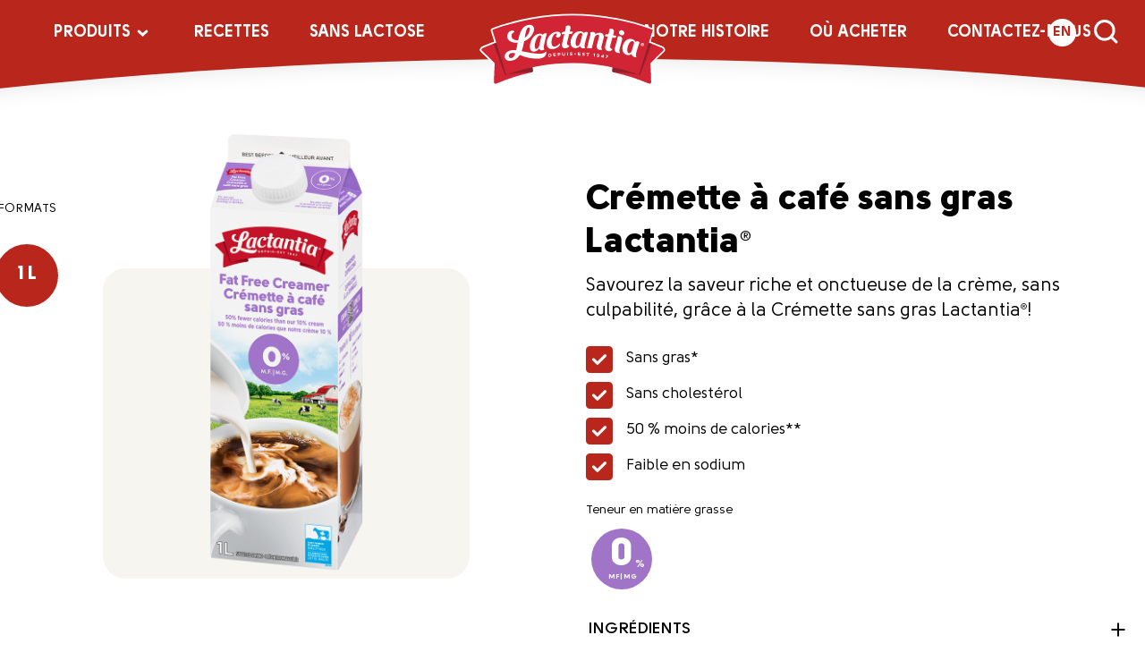

--- FILE ---
content_type: text/html; charset=UTF-8
request_url: https://lactantia.ca/fr/food_product/cremette-a-cafe-sans-gras-lactantia/
body_size: 11988
content:
 <!DOCTYPE html>
<html  dir="ltr" lang="fr-FR" prefix="og: https://ogp.me/ns#">
<head>
<!-- Google tag (gtag.js) -->
<script async src="https://www.googletagmanager.com/gtag/js?id=G-6R68KXRDM2"></script>
<script>
  window.dataLayer = window.dataLayer || [];
  function gtag(){dataLayer.push(arguments);}
  gtag('js', new Date());

  gtag('config', 'G-6R68KXRDM2');
</script>

    <!-- OneTrust Cookies Consent Notice start -->
    <script src="https://optanon.blob.core.windows.net/langswitch/24d80797-5711-4d86-8dee-a646527137cf.js" type="text/javascript" charset="UTF-8"></script>
    <script type="text/javascript">
    function OptanonWrapper() { }
    </script>
    <!-- OneTrust Cookies Consent Notice end -->

<!-- Google Tag Manager -->
<!-- <script>(function(w,d,s,l,i){w[l]=w[l]||[];w[l].push({'gtm.start':
new Date().getTime(),event:'gtm.js'});var f=d.getElementsByTagName(s)[0],
j=d.createElement(s),dl=l!='dataLayer'?'&l='+l:'';j.async=true;j.src=
'https://www.googletagmanager.com/gtm.js?id='+i+dl;f.parentNode.insertBefore(j,f);
})(window,document,'script','dataLayer','GTM-MMD2W3V');</script> -->
<!-- End Google Tag Manager -->

<!-- Google Tag Manager -->
<script>(function(w,d,s,l,i){w[l]=w[l]||[];w[l].push({'gtm.start':
new Date().getTime(),event:'gtm.js'});var f=d.getElementsByTagName(s)[0],
j=d.createElement(s),dl=l!='dataLayer'?'&l='+l:'';j.async=true;j.src=
'https://www.googletagmanager.com/gtm.js?id='+i+dl;f.parentNode.insertBefore(j,f);
})(window,document,'script','dataLayer','GTM-5V767M8V');</script>
<!-- End Google Tag Manager -->

<meta http-equiv="Content-Type" content="text/html;charset=ISO-8859-8">
<meta charset="UTF-8">
<meta name="viewport" content="width=device-width, initial-scale=1.0">



<link rel="alternate" hreflang="en-us" href="https://lactantia.ca/food_product/lactantia-fat-free-creamer/" />
<link rel="alternate" hreflang="fr-fr" href="https://lactantia.ca/fr/food_product/cremette-a-cafe-sans-gras-lactantia/" />
<link rel="alternate" hreflang="x-default" href="https://lactantia.ca/food_product/lactantia-fat-free-creamer/" />

		<!-- All in One SEO 4.6.0 - aioseo.com -->
		<title>Crémette à café sans gras Lactantia® | Lactantia</title>
		<meta name="description" content="Avec la crémette à café sans gras Lactantia®, vous pouvez savourer un café au goût crémeux, sans remords." />
		<meta name="robots" content="max-image-preview:large" />
		<link rel="canonical" href="https://lactantia.ca/fr/food_product/cremette-a-cafe-sans-gras-lactantia/" />
		<meta name="generator" content="All in One SEO (AIOSEO) 4.6.0" />
		<meta property="og:locale" content="fr_FR" />
		<meta property="og:site_name" content="Lactantia | Lactantia" />
		<meta property="og:type" content="article" />
		<meta property="og:title" content="Crémette à café sans gras Lactantia® | Lactantia" />
		<meta property="og:description" content="Avec la crémette à café sans gras Lactantia®, vous pouvez savourer un café au goût crémeux, sans remords." />
		<meta property="og:url" content="https://lactantia.ca/fr/food_product/cremette-a-cafe-sans-gras-lactantia/" />
		<meta property="article:published_time" content="2014-09-17T02:04:14+00:00" />
		<meta property="article:modified_time" content="2024-02-21T21:24:16+00:00" />
		<meta name="twitter:card" content="summary" />
		<meta name="twitter:title" content="Crémette à café sans gras Lactantia® | Lactantia" />
		<meta name="twitter:description" content="Avec la crémette à café sans gras Lactantia®, vous pouvez savourer un café au goût crémeux, sans remords." />
		<meta name="google" content="nositelinkssearchbox" />
		<script type="application/ld+json" class="aioseo-schema">
			{"@context":"https:\/\/schema.org","@graph":[{"@type":"BreadcrumbList","@id":"https:\/\/lactantia.ca\/fr\/food_product\/cremette-a-cafe-sans-gras-lactantia\/#breadcrumblist","itemListElement":[{"@type":"ListItem","@id":"https:\/\/lactantia.ca\/fr\/#listItem","position":1,"name":"Domicile","item":"https:\/\/lactantia.ca\/fr\/","nextItem":"https:\/\/lactantia.ca\/fr\/food_product\/cremette-a-cafe-sans-gras-lactantia\/#listItem"},{"@type":"ListItem","@id":"https:\/\/lactantia.ca\/fr\/food_product\/cremette-a-cafe-sans-gras-lactantia\/#listItem","position":2,"name":"Cr\u00e9mette \u00e0 caf\u00e9 sans gras Lactantia\u00ae","previousItem":"https:\/\/lactantia.ca\/fr\/#listItem"}]},{"@type":"Organization","@id":"https:\/\/lactantia.ca\/fr\/#organization","name":"Lactantia","url":"https:\/\/lactantia.ca\/fr\/"},{"@type":"Person","@id":"https:\/\/lactantia.ca\/fr\/author\/grip\/#author","url":"https:\/\/lactantia.ca\/fr\/author\/grip\/","name":"grip admin"},{"@type":"WebPage","@id":"https:\/\/lactantia.ca\/fr\/food_product\/cremette-a-cafe-sans-gras-lactantia\/#webpage","url":"https:\/\/lactantia.ca\/fr\/food_product\/cremette-a-cafe-sans-gras-lactantia\/","name":"Cr\u00e9mette \u00e0 caf\u00e9 sans gras Lactantia\u00ae | Lactantia","description":"Avec la cr\u00e9mette \u00e0 caf\u00e9 sans gras Lactantia\u00ae, vous pouvez savourer un caf\u00e9 au go\u00fbt cr\u00e9meux, sans remords.","inLanguage":"fr-FR","isPartOf":{"@id":"https:\/\/lactantia.ca\/fr\/#website"},"breadcrumb":{"@id":"https:\/\/lactantia.ca\/fr\/food_product\/cremette-a-cafe-sans-gras-lactantia\/#breadcrumblist"},"author":{"@id":"https:\/\/lactantia.ca\/fr\/author\/grip\/#author"},"creator":{"@id":"https:\/\/lactantia.ca\/fr\/author\/grip\/#author"},"image":{"@type":"ImageObject","url":"https:\/\/lactantia.ca\/wp-content\/uploads\/2014\/09\/0000_00068200511245_A1R1.png","@id":"https:\/\/lactantia.ca\/fr\/food_product\/cremette-a-cafe-sans-gras-lactantia\/#mainImage","width":580,"height":1010,"caption":"Lactantia\u00ae Fat Free Creamer"},"primaryImageOfPage":{"@id":"https:\/\/lactantia.ca\/fr\/food_product\/cremette-a-cafe-sans-gras-lactantia\/#mainImage"},"datePublished":"2014-09-17T02:04:14+00:00","dateModified":"2024-02-21T21:24:16+00:00"},{"@type":"WebSite","@id":"https:\/\/lactantia.ca\/fr\/#website","url":"https:\/\/lactantia.ca\/fr\/","name":"Lactantia","description":"Lactantia","inLanguage":"fr-FR","publisher":{"@id":"https:\/\/lactantia.ca\/fr\/#organization"}}]}
		</script>
		<!-- All in One SEO -->

<link rel='dns-prefetch' href='//vjs.zencdn.net' />
<link rel="alternate" type="application/rss+xml" title="Lactantia &raquo; Flux" href="https://lactantia.ca/fr/feed/" />
<link rel="alternate" type="application/rss+xml" title="Lactantia &raquo; Flux des commentaires" href="https://lactantia.ca/fr/comments/feed/" />
<link rel='stylesheet' id='wp-block-library-css' href='https://lactantia.ca/wp-includes/css/dist/block-library/style.min.css?ver=6.4.7' type='text/css' media='all' />
<style id='classic-theme-styles-inline-css' type='text/css'>
/*! This file is auto-generated */
.wp-block-button__link{color:#fff;background-color:#32373c;border-radius:9999px;box-shadow:none;text-decoration:none;padding:calc(.667em + 2px) calc(1.333em + 2px);font-size:1.125em}.wp-block-file__button{background:#32373c;color:#fff;text-decoration:none}
</style>
<style id='global-styles-inline-css' type='text/css'>
body{--wp--preset--color--black: #000000;--wp--preset--color--cyan-bluish-gray: #abb8c3;--wp--preset--color--white: #ffffff;--wp--preset--color--pale-pink: #f78da7;--wp--preset--color--vivid-red: #cf2e2e;--wp--preset--color--luminous-vivid-orange: #ff6900;--wp--preset--color--luminous-vivid-amber: #fcb900;--wp--preset--color--light-green-cyan: #7bdcb5;--wp--preset--color--vivid-green-cyan: #00d084;--wp--preset--color--pale-cyan-blue: #8ed1fc;--wp--preset--color--vivid-cyan-blue: #0693e3;--wp--preset--color--vivid-purple: #9b51e0;--wp--preset--gradient--vivid-cyan-blue-to-vivid-purple: linear-gradient(135deg,rgba(6,147,227,1) 0%,rgb(155,81,224) 100%);--wp--preset--gradient--light-green-cyan-to-vivid-green-cyan: linear-gradient(135deg,rgb(122,220,180) 0%,rgb(0,208,130) 100%);--wp--preset--gradient--luminous-vivid-amber-to-luminous-vivid-orange: linear-gradient(135deg,rgba(252,185,0,1) 0%,rgba(255,105,0,1) 100%);--wp--preset--gradient--luminous-vivid-orange-to-vivid-red: linear-gradient(135deg,rgba(255,105,0,1) 0%,rgb(207,46,46) 100%);--wp--preset--gradient--very-light-gray-to-cyan-bluish-gray: linear-gradient(135deg,rgb(238,238,238) 0%,rgb(169,184,195) 100%);--wp--preset--gradient--cool-to-warm-spectrum: linear-gradient(135deg,rgb(74,234,220) 0%,rgb(151,120,209) 20%,rgb(207,42,186) 40%,rgb(238,44,130) 60%,rgb(251,105,98) 80%,rgb(254,248,76) 100%);--wp--preset--gradient--blush-light-purple: linear-gradient(135deg,rgb(255,206,236) 0%,rgb(152,150,240) 100%);--wp--preset--gradient--blush-bordeaux: linear-gradient(135deg,rgb(254,205,165) 0%,rgb(254,45,45) 50%,rgb(107,0,62) 100%);--wp--preset--gradient--luminous-dusk: linear-gradient(135deg,rgb(255,203,112) 0%,rgb(199,81,192) 50%,rgb(65,88,208) 100%);--wp--preset--gradient--pale-ocean: linear-gradient(135deg,rgb(255,245,203) 0%,rgb(182,227,212) 50%,rgb(51,167,181) 100%);--wp--preset--gradient--electric-grass: linear-gradient(135deg,rgb(202,248,128) 0%,rgb(113,206,126) 100%);--wp--preset--gradient--midnight: linear-gradient(135deg,rgb(2,3,129) 0%,rgb(40,116,252) 100%);--wp--preset--font-size--small: 13px;--wp--preset--font-size--medium: 20px;--wp--preset--font-size--large: 36px;--wp--preset--font-size--x-large: 42px;--wp--preset--spacing--20: 0.44rem;--wp--preset--spacing--30: 0.67rem;--wp--preset--spacing--40: 1rem;--wp--preset--spacing--50: 1.5rem;--wp--preset--spacing--60: 2.25rem;--wp--preset--spacing--70: 3.38rem;--wp--preset--spacing--80: 5.06rem;--wp--preset--shadow--natural: 6px 6px 9px rgba(0, 0, 0, 0.2);--wp--preset--shadow--deep: 12px 12px 50px rgba(0, 0, 0, 0.4);--wp--preset--shadow--sharp: 6px 6px 0px rgba(0, 0, 0, 0.2);--wp--preset--shadow--outlined: 6px 6px 0px -3px rgba(255, 255, 255, 1), 6px 6px rgba(0, 0, 0, 1);--wp--preset--shadow--crisp: 6px 6px 0px rgba(0, 0, 0, 1);}:where(.is-layout-flex){gap: 0.5em;}:where(.is-layout-grid){gap: 0.5em;}body .is-layout-flow > .alignleft{float: left;margin-inline-start: 0;margin-inline-end: 2em;}body .is-layout-flow > .alignright{float: right;margin-inline-start: 2em;margin-inline-end: 0;}body .is-layout-flow > .aligncenter{margin-left: auto !important;margin-right: auto !important;}body .is-layout-constrained > .alignleft{float: left;margin-inline-start: 0;margin-inline-end: 2em;}body .is-layout-constrained > .alignright{float: right;margin-inline-start: 2em;margin-inline-end: 0;}body .is-layout-constrained > .aligncenter{margin-left: auto !important;margin-right: auto !important;}body .is-layout-constrained > :where(:not(.alignleft):not(.alignright):not(.alignfull)){max-width: var(--wp--style--global--content-size);margin-left: auto !important;margin-right: auto !important;}body .is-layout-constrained > .alignwide{max-width: var(--wp--style--global--wide-size);}body .is-layout-flex{display: flex;}body .is-layout-flex{flex-wrap: wrap;align-items: center;}body .is-layout-flex > *{margin: 0;}body .is-layout-grid{display: grid;}body .is-layout-grid > *{margin: 0;}:where(.wp-block-columns.is-layout-flex){gap: 2em;}:where(.wp-block-columns.is-layout-grid){gap: 2em;}:where(.wp-block-post-template.is-layout-flex){gap: 1.25em;}:where(.wp-block-post-template.is-layout-grid){gap: 1.25em;}.has-black-color{color: var(--wp--preset--color--black) !important;}.has-cyan-bluish-gray-color{color: var(--wp--preset--color--cyan-bluish-gray) !important;}.has-white-color{color: var(--wp--preset--color--white) !important;}.has-pale-pink-color{color: var(--wp--preset--color--pale-pink) !important;}.has-vivid-red-color{color: var(--wp--preset--color--vivid-red) !important;}.has-luminous-vivid-orange-color{color: var(--wp--preset--color--luminous-vivid-orange) !important;}.has-luminous-vivid-amber-color{color: var(--wp--preset--color--luminous-vivid-amber) !important;}.has-light-green-cyan-color{color: var(--wp--preset--color--light-green-cyan) !important;}.has-vivid-green-cyan-color{color: var(--wp--preset--color--vivid-green-cyan) !important;}.has-pale-cyan-blue-color{color: var(--wp--preset--color--pale-cyan-blue) !important;}.has-vivid-cyan-blue-color{color: var(--wp--preset--color--vivid-cyan-blue) !important;}.has-vivid-purple-color{color: var(--wp--preset--color--vivid-purple) !important;}.has-black-background-color{background-color: var(--wp--preset--color--black) !important;}.has-cyan-bluish-gray-background-color{background-color: var(--wp--preset--color--cyan-bluish-gray) !important;}.has-white-background-color{background-color: var(--wp--preset--color--white) !important;}.has-pale-pink-background-color{background-color: var(--wp--preset--color--pale-pink) !important;}.has-vivid-red-background-color{background-color: var(--wp--preset--color--vivid-red) !important;}.has-luminous-vivid-orange-background-color{background-color: var(--wp--preset--color--luminous-vivid-orange) !important;}.has-luminous-vivid-amber-background-color{background-color: var(--wp--preset--color--luminous-vivid-amber) !important;}.has-light-green-cyan-background-color{background-color: var(--wp--preset--color--light-green-cyan) !important;}.has-vivid-green-cyan-background-color{background-color: var(--wp--preset--color--vivid-green-cyan) !important;}.has-pale-cyan-blue-background-color{background-color: var(--wp--preset--color--pale-cyan-blue) !important;}.has-vivid-cyan-blue-background-color{background-color: var(--wp--preset--color--vivid-cyan-blue) !important;}.has-vivid-purple-background-color{background-color: var(--wp--preset--color--vivid-purple) !important;}.has-black-border-color{border-color: var(--wp--preset--color--black) !important;}.has-cyan-bluish-gray-border-color{border-color: var(--wp--preset--color--cyan-bluish-gray) !important;}.has-white-border-color{border-color: var(--wp--preset--color--white) !important;}.has-pale-pink-border-color{border-color: var(--wp--preset--color--pale-pink) !important;}.has-vivid-red-border-color{border-color: var(--wp--preset--color--vivid-red) !important;}.has-luminous-vivid-orange-border-color{border-color: var(--wp--preset--color--luminous-vivid-orange) !important;}.has-luminous-vivid-amber-border-color{border-color: var(--wp--preset--color--luminous-vivid-amber) !important;}.has-light-green-cyan-border-color{border-color: var(--wp--preset--color--light-green-cyan) !important;}.has-vivid-green-cyan-border-color{border-color: var(--wp--preset--color--vivid-green-cyan) !important;}.has-pale-cyan-blue-border-color{border-color: var(--wp--preset--color--pale-cyan-blue) !important;}.has-vivid-cyan-blue-border-color{border-color: var(--wp--preset--color--vivid-cyan-blue) !important;}.has-vivid-purple-border-color{border-color: var(--wp--preset--color--vivid-purple) !important;}.has-vivid-cyan-blue-to-vivid-purple-gradient-background{background: var(--wp--preset--gradient--vivid-cyan-blue-to-vivid-purple) !important;}.has-light-green-cyan-to-vivid-green-cyan-gradient-background{background: var(--wp--preset--gradient--light-green-cyan-to-vivid-green-cyan) !important;}.has-luminous-vivid-amber-to-luminous-vivid-orange-gradient-background{background: var(--wp--preset--gradient--luminous-vivid-amber-to-luminous-vivid-orange) !important;}.has-luminous-vivid-orange-to-vivid-red-gradient-background{background: var(--wp--preset--gradient--luminous-vivid-orange-to-vivid-red) !important;}.has-very-light-gray-to-cyan-bluish-gray-gradient-background{background: var(--wp--preset--gradient--very-light-gray-to-cyan-bluish-gray) !important;}.has-cool-to-warm-spectrum-gradient-background{background: var(--wp--preset--gradient--cool-to-warm-spectrum) !important;}.has-blush-light-purple-gradient-background{background: var(--wp--preset--gradient--blush-light-purple) !important;}.has-blush-bordeaux-gradient-background{background: var(--wp--preset--gradient--blush-bordeaux) !important;}.has-luminous-dusk-gradient-background{background: var(--wp--preset--gradient--luminous-dusk) !important;}.has-pale-ocean-gradient-background{background: var(--wp--preset--gradient--pale-ocean) !important;}.has-electric-grass-gradient-background{background: var(--wp--preset--gradient--electric-grass) !important;}.has-midnight-gradient-background{background: var(--wp--preset--gradient--midnight) !important;}.has-small-font-size{font-size: var(--wp--preset--font-size--small) !important;}.has-medium-font-size{font-size: var(--wp--preset--font-size--medium) !important;}.has-large-font-size{font-size: var(--wp--preset--font-size--large) !important;}.has-x-large-font-size{font-size: var(--wp--preset--font-size--x-large) !important;}
.wp-block-navigation a:where(:not(.wp-element-button)){color: inherit;}
:where(.wp-block-post-template.is-layout-flex){gap: 1.25em;}:where(.wp-block-post-template.is-layout-grid){gap: 1.25em;}
:where(.wp-block-columns.is-layout-flex){gap: 2em;}:where(.wp-block-columns.is-layout-grid){gap: 2em;}
.wp-block-pullquote{font-size: 1.5em;line-height: 1.6;}
</style>
<link rel='stylesheet' id='wpml-blocks-css' href='https://lactantia.ca/wp-content/plugins/sitepress-multilingual-cms/dist/css/blocks/styles.css?ver=4.6.9' type='text/css' media='all' />
<link rel='stylesheet' id='cpsh-shortcodes-css' href='https://lactantia.ca/wp-content/plugins/column-shortcodes/assets/css/shortcodes.css?ver=1.0.1' type='text/css' media='all' />
<link rel='stylesheet' id='easy_social_share_buttons-frontend-css' href='https://lactantia.ca/wp-content/plugins/easy-social-share-buttons/assets/css/frontend.min.css?ver=1.0.0' type='text/css' media='all' />
<link rel='stylesheet' id='wpml-legacy-horizontal-list-0-css' href='https://lactantia.ca/wp-content/plugins/sitepress-multilingual-cms/templates/language-switchers/legacy-list-horizontal/style.min.css?ver=1' type='text/css' media='all' />
<style id='wpml-legacy-horizontal-list-0-inline-css' type='text/css'>
.wpml-ls-statics-shortcode_actions, .wpml-ls-statics-shortcode_actions .wpml-ls-sub-menu, .wpml-ls-statics-shortcode_actions a {border-color:#cdcdcd;}.wpml-ls-statics-shortcode_actions a, .wpml-ls-statics-shortcode_actions .wpml-ls-sub-menu a, .wpml-ls-statics-shortcode_actions .wpml-ls-sub-menu a:link, .wpml-ls-statics-shortcode_actions li:not(.wpml-ls-current-language) .wpml-ls-link, .wpml-ls-statics-shortcode_actions li:not(.wpml-ls-current-language) .wpml-ls-link:link {color:#444444;background-color:#ffffff;}.wpml-ls-statics-shortcode_actions a, .wpml-ls-statics-shortcode_actions .wpml-ls-sub-menu a:hover,.wpml-ls-statics-shortcode_actions .wpml-ls-sub-menu a:focus, .wpml-ls-statics-shortcode_actions .wpml-ls-sub-menu a:link:hover, .wpml-ls-statics-shortcode_actions .wpml-ls-sub-menu a:link:focus {color:#000000;background-color:#eeeeee;}.wpml-ls-statics-shortcode_actions .wpml-ls-current-language > a {color:#444444;background-color:#ffffff;}.wpml-ls-statics-shortcode_actions .wpml-ls-current-language:hover>a, .wpml-ls-statics-shortcode_actions .wpml-ls-current-language>a:focus {color:#000000;background-color:#eeeeee;}
</style>
<link rel='stylesheet' id='font-css' href='https://lactantia.ca/wp-content/themes/lactantia/assets/css/fonts.css?ver=1.0.6' type='text/css' media='all' />
<link rel='stylesheet' id='font-awesome-css' href='https://lactantia.ca/wp-content/themes/lactantia/assets/css/fontawesome.min.css?ver=1.0.6' type='text/css' media='all' />
<link rel='stylesheet' id='main-theme-css' href='https://lactantia.ca/wp-content/themes/lactantia/assets/css/styles.css?ver=1.0.26' type='text/css' media='all' />
<link rel='stylesheet' id='fancybox-css' href='https://lactantia.ca/wp-content/themes/lactantia/css/fancybox.css?ver=6.4.7' type='text/css' media='all' />
<link rel='stylesheet' id='magnific popup-css' href='https://lactantia.ca/wp-content/themes/lactantia/css/magnific-popup.css?ver=6.4.7' type='text/css' media='all' />
<link rel='stylesheet' id='external video-css' href='https://vjs.zencdn.net/4.12/video-js.css?ver=6.4.7' type='text/css' media='all' />
<script type="text/javascript" src="https://lactantia.ca/wp-includes/js/jquery/jquery.min.js?ver=3.7.1" id="jquery-core-js"></script>
<script type="text/javascript" src="https://lactantia.ca/wp-includes/js/jquery/jquery-migrate.min.js?ver=3.4.1" id="jquery-migrate-js"></script>
<script type="text/javascript" src="https://lactantia.ca/wp-content/themes/lactantia/assets/js/vue.global.prod.js?ver=3.3.8" id="vue3-js"></script>
<link rel="https://api.w.org/" href="https://lactantia.ca/fr/wp-json/" /><link rel="EditURI" type="application/rsd+xml" title="RSD" href="https://lactantia.ca/xmlrpc.php?rsd" />
<link rel='shortlink' href='https://lactantia.ca/fr/?p=1116' />
<link rel="alternate" type="application/json+oembed" href="https://lactantia.ca/fr/wp-json/oembed/1.0/embed?url=https%3A%2F%2Flactantia.ca%2Ffr%2Ffood_product%2Fcremette-a-cafe-sans-gras-lactantia%2F" />
<link rel="alternate" type="text/xml+oembed" href="https://lactantia.ca/fr/wp-json/oembed/1.0/embed?url=https%3A%2F%2Flactantia.ca%2Ffr%2Ffood_product%2Fcremette-a-cafe-sans-gras-lactantia%2F&#038;format=xml" />
<meta name="generator" content="WPML ver:4.6.9 stt:1,4;" />
<link rel="stylesheet" href="https://unpkg.com/flickity@2/dist/flickity.min.css">
<link rel="stylesheet" href="https://unpkg.com/flickity-fade@1/flickity-fade.css">
<style>
  /* ------------- */
  /* Home carousel */
  /* ------------- */

  .home-carousel {
    position: relative;
    width: 100%;
  }

  .home-carousel__button {
    position: absolute;
    top: 50%;
    -webkit-transform: translateY(-50%);
        -ms-transform: translateY(-50%);
            transform: translateY(-50%);
    width: 35px;
    height: 58px;
    background: #cd1b32;
    padding: 0 0 0 4px;
    border: 0;
    z-index: 100;
    display: -webkit-box;
    display: -ms-flexbox;
    display: flex;
    -webkit-box-align: center;
        -ms-flex-align: center;
            align-items: center;
    -webkit-box-pack: center;
        -ms-flex-pack: center;
            justify-content: center;
    display: none;
  }

  .home-carousel__button--prev {
    left: 0;
  }

  .home-carousel__button--next {
    right: 0;
  }

  .home-carousel__button svg {
    fill: #fff;
  }

  .home-carousel__slides__item {
    width: 100%;
  }

  .home-carousel__slides__item__link {
    /* position: absolute;
    top: 0;
    left: 0; */
    width: 100%;
    display: block;
  }

  @media (max-width: 768px) {
    .home-carousel__slides__item {
      background: none !important;
    }
  }

  @media (min-width: 768px) {
    .home-carousel__button {
      display: -webkit-box;
      display: -ms-flexbox;
      display: flex;
    }

    .home-carousel__slides {
      height: 440px;
    }

    .home-carousel__slides__item {
      height: 100%;
    }

    .home-carousel__slides__item__link {
      height: 100%;
    }
  }

  /* ------------- */
  /* Slide details */
  /* ------------- */

  .slide__image {
    
  }

  .slide__image span {
    display: block;
  }

  .slide__image img {
    display: block;
    max-width: 60%;
    margin: 0 auto 20px;
  }

  .home-carousel__slides__item__link .slide__image img {
    max-width: 100%;
    margin-top: 0;
    margin-bottom: 0;
  }

  .slide-details {
    width: 100%;
    max-width: 905px;
    margin: 0 auto;
    text-align: center;
    padding: 0 40px;
  }

  .slide-details__title {
    font-family: "Gotham Narrow A", "Gotham Narrow B", Arial, Helvetica, sans-serif;
    font-size: 28px;
    color: #d0112b;
    font-weight: 800;
    line-height: 1.142857143;
    margin-bottom: 10px;
  }

  .slide-details__description {
    font-family: 'clarendon_textregular', Segoe, "Segoe UI", Candara, Calibri, Arial, sans-serif;
    font-size: 17px;
    color: #444;
    line-height: 1.5;
    margin-bottom: 15px;
  }

  .slide-details__link {
    background: #cd1b32;
    padding: 14px 58px;
    font-family: bree_rgbold, Arial, Helvetica, sans-serif;
    font-size: 18px;
    font-weight: 700;
    letter-spacing: 1px;
    line-height: 1.333333333;
    text-decoration: none;
    color: #fff;
    text-transform: uppercase;
    display: inline-block;
  }

  @media (min-width: 768px) {
    .slide__image {
      display: none;
    }

    .slide-details {
      /* padding: 85px 400px 0 70px; */
      padding: 50px 360px 0 50px;
      text-align: left;
    }
  }

  /* ------------------- */
  /* Flickity pagination */
  /* ------------------- */

  .flickity-viewport {
    -webkit-transition: height 0.2s;
    -o-transition: height 0.2s;
    transition: height 0.2s;
  }

  .flickity-enabled {
    padding-bottom: 71px;
  }

  .flickity-page-dots {
    bottom: 28px;
  }

  .flickity-page-dots .dot {
    width: 12px;
    height: 12px;
    margin: 0 0 0 10px;
    background: #444444;
    opacity: 1;
    -webkit-transition: background 0.2s;
    -o-transition: background 0.2s;
    transition: background 0.2s;
  }

  .flickity-page-dots .dot:first-child {
    margin-left: 0;
  }

  .flickity-page-dots .dot.is-selected {
    background: #cd1b32;
  }

  @media (min-width: 768px) {
    .flickity-enabled {
      padding-bottom: 0;
    }

    .flickity-page-dots .dot {
      background: #fff;
    }
  }
</style>

<script src="https://lactantia.ca/wp-content/themes/lactantia/js/vjs.4.12.AODA.js?v=1.0.2"></script>
<script> videojs.options.flash.swf = "http://example.com/path/to/video-js.swf" </script>

<script type="text/javascript">
var pathInfo = {
  base: 'https://lactantia.ca/wp-content/themes/lactantia/',
  css: 'css/',
  js: 'js/',
  swf: 'swf/',
}
</script>


<!--[if lt IE 10]>
<link media="all" rel="stylesheet" href="https://lactantia.ca/wp-content/themes/lactantia/css/ie.css">
<script type="text/javascript" src="https://lactantia.ca/wp-content/themes/lactantia/js/ie.js"></script>
<![endif]-->

<meta property="og:description" content="Avec la crémette à café sans gras Lactantia®, vous pouvez savourer un café au goût crémeux, sans remords." />

<link rel="apple-touch-icon" sizes="180x180"  src="https://lactantia.ca/wp-content/themes/lactantia/apple-touch-icon.png">
<link rel="icon" type="image/png" sizes="32x32"  src="https://lactantia.ca/wp-content/themes/lactantia/favicon-32x32.png">
<link rel="icon" type="image/png" sizes="16x16"  src="https://lactantia.ca/wp-content/themes/lactantia/favicon-16x16.png">
<link rel="manifest"  src="https://lactantia.ca/wp-content/themes/lactantia/site.webmanifest">
<link rel="mask-icon"  src="https://lactantia.ca/wp-content/themes/lactantia/safari-pinned-tab.svg" color="#5bbad5">
<meta name="msapplication-TileColor" content="#da532c">
<meta name="theme-color" content="#ffffff">

</head>

<body class="food_product-template-default single single-food_product postid-1116 fr loading">



<!-- Google Tag Manager (noscript) -->
<noscript><iframe src="https://www.googletagmanager.com/ns.html?id=GTM-MMD2W3V"
height="0" width="0" style="display:none;visibility:hidden"></iframe></noscript>
<!-- End Google Tag Manager (noscript) -->
<!-- Google Tag Manager (noscript) -->
<noscript><iframe src="https://www.googletagmanager.com/ns.html?id=GTM-5V767M8V"
height="0" width="0" style="display:none;visibility:hidden"></iframe></noscript>
<!-- End Google Tag Manager (noscript) -->
    <div class="bg-blur"></div>

    <header class="main-header">
        
        <span class="bg-mobile-header"></span>
        <span class="bg-desktop-header"></span>

        <a href="https://lactantia.ca/fr/search/" class="nav-search-mobile"><img src="https://lactantia.ca/wp-content/themes/lactantia/assets/images/icon-nav-search.svg" alt="Search"></a>

        <div class="wm-mobile"><a href="https://lactantia.ca/fr/"><img src="https://lactantia.ca/wp-content/themes/lactantia/assets/images/wm-lactantia.svg" alt="Lactantia"></a></div>

        <a href="javascript:void(0)" class="custom-toggle" id="toggle"><s class="bar"></s><s class="bar"></s><s class="bar"></s></a>

        <div id="menu">
            <div class="pure-u-1 pure-box primary-nav">
                <div class="wm"><a href="https://lactantia.ca/fr/"><img src="https://lactantia.ca/wp-content/themes/lactantia/assets/images/wm-lactantia.svg" alt="Lactantia"></a></div>

                <nav class="pure-menu pure-menu-horizontal custom-can-transform" role="navigation" aria-label="Main Navigation">
                    <ul class="pure-menu-list">

                                                    <li class="pure-menu-item pure-menu-has-children pure-menu-allow-hover">
                                <a href="#" class="pure-menu-link pure-menu-link-products">Produits</a>

                                <ul class="pure-menu-children pure-menu-children-products sub-menu">

                                    
                                                                                        <li class="pure-menu-item">
                                                    <a href="https://lactantia.ca/fr/food-product-category/lait/" class="pure-menu-link">
                                                                                                                    <img src="https://lactantia.ca/wp-content/uploads/2023/11/nav-product-milk.png" alt="Product - Lait">
                                                        
                                                        <span>Lait</span>
                                                    </a>
                                                </li>
                                        
                                    
                                                                                        <li class="pure-menu-item">
                                                    <a href="https://lactantia.ca/fr/food-product-category/lait-sans-lactose/" class="pure-menu-link">
                                                                                                                    <img src="https://lactantia.ca/wp-content/uploads/2023/11/nav-product-lactose-free.png" alt="Product - Lait sans Lactose">
                                                        
                                                        <span>Lait sans Lactose</span>
                                                    </a>
                                                </li>
                                        
                                    
                                                                                        <li class="pure-menu-item">
                                                    <a href="https://lactantia.ca/fr/food-product-category/cremes/" class="pure-menu-link">
                                                                                                                    <img src="https://lactantia.ca/wp-content/uploads/2023/11/nav-product-creams.png" alt="Product - Crème">
                                                        
                                                        <span>Crème</span>
                                                    </a>
                                                </li>
                                        
                                    
                                                                                        <li class="pure-menu-item">
                                                    <a href="https://lactantia.ca/fr/food-product-category/lait-frappe-lactantia/" class="pure-menu-link">
                                                                                                                    <img src="https://lactantia.ca/wp-content/uploads/2024/01/nav-product-shakes-v2.png" alt="Product - Lait frappé">
                                                        
                                                        <span>Lait frappé</span>
                                                    </a>
                                                </li>
                                        
                                    
                                                                                        <li class="pure-menu-item">
                                                    <a href="https://lactantia.ca/fr/food-product-category/beurre/" class="pure-menu-link">
                                                                                                                    <img src="https://lactantia.ca/wp-content/uploads/2024/11/mobilefr.png" alt="Product - Beurre">
                                                        
                                                        <span>Beurre</span>
                                                    </a>
                                                </li>
                                        
                                    
                                                                                        <li class="pure-menu-item">
                                                    <a href="https://lactantia.ca/fr/food-product-category/margarinetartinades/" class="pure-menu-link">
                                                                                                                    <img src="https://lactantia.ca/wp-content/uploads/2023/11/nav-product-spreads-mobile.png" alt="Product - Margarine et tartinades">
                                                        
                                                        <span>Margarine et tartinades</span>
                                                    </a>
                                                </li>
                                        
                                    
                                                                                        <li class="pure-menu-item">
                                                    <a href="https://lactantia.ca/fr/food-product-category/fromage-a-la-creme-lactantia/" class="pure-menu-link">
                                                                                                                    <img src="https://lactantia.ca/wp-content/uploads/2024/04/nav-product-creamcheese-mobile.png" alt="Product - Fromage à la crème">
                                                        
                                                        <span>Fromage à la crème</span>
                                                    </a>
                                                </li>
                                        
                                    
                                </ul>
                            </li>
                        

                        
                        <li class='test pure-menu-item menu-item menu-item-type-taxonomy menu-item-object-recipe_category'><a class="pure-menu-link" href="https://lactantia.ca/fr/recipes_category/toutes-les-recettes/">Recettes</a></li>
<li class='test pure-menu-item menu-item menu-item-type-taxonomy menu-item-object-food_product_category'><a class="pure-menu-link" href="https://lactantia.ca/fr/food-product-category/sans-lactose/">Sans lactose</a></li>
<li class='test pure-menu-item menu-item menu-item-type-post_type menu-item-object-page'><a class="pure-menu-link" href="https://lactantia.ca/fr/our-story/">Notre histoire</a></li>
<li class='test pure-menu-item menu-item menu-item-type-post_type menu-item-object-page'><a class="pure-menu-link" href="https://lactantia.ca/fr/where-to-buy/">Où acheter</a></li>
<li class='test pure-menu-item menu-item menu-item-type-post_type menu-item-object-page'><a class="pure-menu-link" href="https://lactantia.ca/fr/contactez-nous/">Contactez-nous</a></li>

                                            </ul>

                    <div class="nav-lang fr">
                        
<div class="lang_sel_list_horizontal wpml-ls-statics-shortcode_actions wpml-ls wpml-ls-legacy-list-horizontal" id="lang_sel_list">
	<ul><li class="icl-en wpml-ls-slot-shortcode_actions wpml-ls-item wpml-ls-item-en wpml-ls-first-item wpml-ls-last-item wpml-ls-item-legacy-list-horizontal">
				<a href="https://lactantia.ca/food_product/lactantia-fat-free-creamer/" class="wpml-ls-link">
                    <span class="wpml-ls-native icl_lang_sel_native" lang="en">EN</span></a>
			</li></ul>
</div>
                    </div>
                </nav>

                <div class="secondary-nav">
                    <div class="nav-lang">
                        
<div class="lang_sel_list_horizontal wpml-ls-statics-shortcode_actions wpml-ls wpml-ls-legacy-list-horizontal" id="lang_sel_list">
	<ul><li class="icl-en wpml-ls-slot-shortcode_actions wpml-ls-item wpml-ls-item-en wpml-ls-first-item wpml-ls-last-item wpml-ls-item-legacy-list-horizontal">
				<a href="https://lactantia.ca/food_product/lactantia-fat-free-creamer/" class="wpml-ls-link">
                    <span class="wpml-ls-native icl_lang_sel_native" lang="en">EN</span></a>
			</li></ul>
</div>
                    </div>

                    <a href="https://lactantia.ca/fr/search/" class="nav-search"><img src="https://lactantia.ca/wp-content/themes/lactantia/assets/images/icon-nav-search.svg" alt="Search"></a>
                </div>
            </div>
        </div> <!-- end #menu -->

        <div class="products-nav">
            <nav role="navigation" aria-label="Product Navigation">

                                    
                                                    <a href="https://lactantia.ca/fr/food-product-category/lait/" class="rollover-lightblue">
                                <img src="https://lactantia.ca/wp-content/uploads/2023/11/nav-product-milk.png" alt="Product - Lait">
                                <span>Lait</span>
                            </a>
                        
                    
                                                    <a href="https://lactantia.ca/fr/food-product-category/lait-sans-lactose/" class="rollover-orange">
                                <img src="https://lactantia.ca/wp-content/uploads/2023/11/nav-product-lactose-free.png" alt="Product - Lait sans Lactose">
                                <span>Lait sans Lactose</span>
                            </a>
                        
                    
                                                    <a href="https://lactantia.ca/fr/food-product-category/cremes/" class="rollover-green">
                                <img src="https://lactantia.ca/wp-content/uploads/2023/11/nav-product-creams.png" alt="Product - Crème">
                                <span>Crème</span>
                            </a>
                        
                    
                                                    <a href="https://lactantia.ca/fr/food-product-category/lait-frappe-lactantia/" class="rollover-darkblue">
                                <img src="https://lactantia.ca/wp-content/uploads/2024/01/nav-product-shakes-v2.png" alt="Product - Lait frappé">
                                <span>Lait frappé</span>
                            </a>
                        
                    
                                                    <a href="https://lactantia.ca/fr/food-product-category/beurre/" class="rollover-red">
                                <img src="https://lactantia.ca/wp-content/uploads/2024/11/desktopfr.png" alt="Product - Beurre">
                                <span>Beurre</span>
                            </a>
                        
                    
                                                    <a href="https://lactantia.ca/fr/food-product-category/margarinetartinades/" class="rollover-pink">
                                <img src="https://lactantia.ca/wp-content/uploads/2023/11/nav-product-spreads.png" alt="Product - Margarine et tartinades">
                                <span>Margarine et tartinades</span>
                            </a>
                        
                    
                                                    <a href="https://lactantia.ca/fr/food-product-category/fromage-a-la-creme-lactantia/" class="rollover-magenta">
                                <img src="https://lactantia.ca/wp-content/uploads/2024/04/nav-product-creamcheese.png" alt="Product - Fromage à la crème">
                                <span>Fromage à la crème</span>
                            </a>
                        
                                    

                            </nav>
        </div>
    </header>


    <main id="main" role="main">


   






    <section class="product-container">
        <div class="pure-g">
            <div class="pure-u-1">

                <div class="pure-g">
                    <div class="pure-u-1 pure-u-lg-1-2 pure-box">
                        <div class="product-content-left">
                            <div class="image" >
                                <img src="https://lactantia.ca/wp-content/uploads/2014/09/0000_00068200511245_A1R1.png" alt="Crémette à café sans gras Lactantia<sup>®</sup> product image" class="img-product">

                                                            </div>

                            

    <div class="format">
        <span class="label">Formats</span>

        
                    
            
                <div>
                    <a href="https://lactantia.ca/fr/food_product/cremette-a-cafe-sans-gras-lactantia/"  class="active" >1 L</a>
                </div>

                    
    </div> <!-- end .format -->
                            
                        </div> <!-- end .product-content-left -->
                    </div>

                    <div class="pure-u-1 pure-u-lg-1-2 pure-box">
                        <div class="product-content-right">
                            <h1 class="alt">Crémette à café sans gras Lactantia<sup>®</sup></h1>

                            
                          
                            <div class="image">
                                <img src="https://lactantia.ca/wp-content/uploads/2014/09/0000_00068200511245_A1R1.png" alt="Crémette à café sans gras Lactantia<sup>®</sup> product image" class="img-product">

                                                            </div>
                            
                            

    <div class="format">
        <span class="label">Formats</span>

        
                    
            
                <div>
                    <a href="https://lactantia.ca/fr/food_product/cremette-a-cafe-sans-gras-lactantia/"  class="active" >1 L</a>
                </div>

                    
    </div> <!-- end .format -->


                                                            <p>Savourez la saveur riche et onctueuse de la crème, sans culpabilité, grâce à la Crémette sans gras Lactantia<sup>®</sup>!</p>
                            

                                                            <ul class="product-info">
                                                                            
                                        
                                                                                    <li>Sans gras*</li>
                                        
                                                                            
                                        
                                                                                    <li>Sans cholestérol</li>
                                        
                                                                            
                                        
                                                                                    <li>50 % moins de calories**</li>
                                        
                                                                            
                                        
                                                                                    <li>Faible en sodium</li>
                                        
                                                                    </ul>
                            

                                                        
                                <div class="fat-content">
                                    <span class="label">Teneur en matière grasse</span>

                                    
                                                                            
                                        
                                            <div  class="active" >
                                                <a href="https://lactantia.ca/fr/food_product/cremette-a-cafe-sans-gras-lactantia/" class="fat_lightpurple">

                                                                                                            0                                                                                                        
                                                    <span class="percentage">%</span>
                                                    <span class="caption">MF|MG</span>
                                                </a>
                                            </div>

                                                                            
                                </div> <!-- end .format -->
                            




                            <!-- /////////// -->
                            <!-- Ingredients -->
                            <!-- /////////// -->

                                                            <div class="expandable-content">
                                    <button class="expandable-content__tab" data-button="expandable-tab" data-for="ingredients-info">
                                        <div class="expandable-content__tab__icon"></div>
                                        Ingrédients                                    </button>
                                
                                    <div class="expandable-content__data" data-content="ingredients-info">
                                        <div class="content">
                                            Lait, Crème, Sucres (solides de sirop de maïs), Citrate de sodium, Phosphate de sodium, Carrageenan, Gomme de caroube, Dioxyde de titane.<br>Contient: Lait                                        </div>
                                    </div>
                                </div>
                            

                            <!-- //////////////// -->
                            <!-- Nutritional Info -->
                            <!-- //////////////// -->

                            
                                                            <div class="expandable-content">
                                    <button class="expandable-content__tab" data-button="expandable-tab" data-for="nutritional-info">
                                        <div class="expandable-content__tab__icon"></div>
                                        Information nutritionnelle                                    </button>
                                
                                    <div class="expandable-content__data" data-content="nutritional-info">
                                        <div class="content">
                                            <img src="https://lactantia.ca/wp-content/uploads/2014/09/162268_2043332-1L-LACT-FFCREAM-BRA-0PERC.png" alt="">
                                        </div>
                                    </div>
                                </div>
                            

                        </div> <!-- end .product-content-right -->
                    </div>
                </div> <!-- end .pure-g -->

            </div>
        </div> <!-- end .pure-g -->
    </section> <!-- end .product-container -->



    

    
                
    
                
    




    <section class="product-list product-list-alt">
        <div class="pure-g">
            <div class="pure-u-1 pure-box">

                <div class="pure-g product-list-content">
                    
                    <div class="pure-u-1">

                        <h2><span>Vous cherchez toujours?</span>Essayez ceux-ci!</h2>

                        <div class="products">

                            
                                                                <div>
                                    <a href="https://lactantia.ca/fr/food_product/creme-a-cafe-lactantia/" class="item red">
                                        <img src="https://lactantia.ca/wp-content/uploads/2014/08/0001_00068200002156_A1R1.png">
                                        <span>Crème à café 10 % Lactantia<sup>®</sup> 1 L</span>
                                    </a>
                                </div>
                            
                            
                                                                <div>
                                    <a href="https://lactantia.ca/fr/food_product/creme-a-cafe-sans-lactose-lactantia/" class="item orange">
                                        <img src="https://lactantia.ca/wp-content/uploads/2014/08/0002_00068200032153_A1R1.png">
                                        <span>Crème à café sans lactose 10 % Lactantia<sup>®</sup> 1 L</span>
                                    </a>
                                </div>
                            
                            
                                                                <div>
                                    <a href="https://lactantia.ca/fr/food_product/lactantia-18-table-cream-1l/" class="item red">
                                        <img src="https://lactantia.ca/wp-content/uploads/2024/02/00068200551586_A1R1.png">
                                        <span>Crème de table 18 % Lactantia<sup>®</sup> 1L</span>
                                    </a>
                                </div>
                            
                            
                        </div>

                        <div class="load-more">
                            <a href="https://lactantia.ca/fr/food-product-classification/creme/" class="btn">Revenir aux produits</a>
                        </div>

                    </div>

                </div>
            </div>
        </div> <!-- end .pure-g -->
    </section> <!-- end .product-list -->

        





    <footer>
        <div class="bg">
            <span class="bg-footer"></span>

            <img src="https://lactantia.ca/wp-content/themes/lactantia/assets/images/background-footer.jpg" class="bg">
        </div>

        <div class="nav">
            <div class="pure-g">
                <div class="pure-u-1 pure-box">

                    <div class="wm"><a href="https://lactantia.ca/fr/"><img src="https://lactantia.ca/wp-content/themes/lactantia/assets/images/wm-lactantia.svg" alt="Lactantia"></a></div>

                    <nav role="navigation" aria-label="Footer Navigation"><ul><li id="menu-item-5294" class="menu-item menu-item-type-post_type menu-item-object-page menu-item-home menu-item-5294"><a href="https://lactantia.ca/fr/">Accueil</a></li>
<li id="menu-item-5295" class="menu-item menu-item-type-taxonomy menu-item-object-food_product_category menu-item-5295"><a href="https://lactantia.ca/fr/food-product-category/lait/">Produits</a></li>
<li id="menu-item-5296" class="menu-item menu-item-type-taxonomy menu-item-object-recipe_category menu-item-5296"><a href="https://lactantia.ca/fr/recipes_category/toutes-les-recettes/">Recettes</a></li>
<li id="menu-item-5503" class="menu-item menu-item-type-post_type menu-item-object-page menu-item-5503"><a href="https://lactantia.ca/fr/our-story/">Notre histoire</a></li>
<li id="menu-item-5297" class="menu-item menu-item-type-taxonomy menu-item-object-food_product_category menu-item-5297"><a href="https://lactantia.ca/fr/food-product-category/sans-lactose/">Sans lactose</a></li>
<li id="menu-item-6080" class="menu-item menu-item-type-post_type menu-item-object-page menu-item-6080"><a href="https://lactantia.ca/fr/where-to-buy/">Où acheter</a></li>
</ul></nav>
                    <div class="secondary-nav">
                        <ul><li id="menu-item-5302" class="menu-item menu-item-type-post_type menu-item-object-page menu-item-5302"><a target="_blank" rel="noopener" href="https://lactantia.ca/fr/contactez-nous/">Contactez-nous</a></li>
<li id="menu-item-5303" class="menu-item menu-item-type-custom menu-item-object-custom menu-item-5303"><a target="_blank" rel="noopener" href="https://lactalis.ca/fr/confidentialite/">Politique de confidentialité</a></li>
<li id="menu-item-5304" class="menu-item menu-item-type-custom menu-item-object-custom menu-item-5304"><a target="_blank" rel="noopener" href="https://lactalis.ca/fr/conditions/">Termes et conditions</a></li>
</ul>
                        <div class="nav-lang fr">
<div class="lang_sel_list_horizontal wpml-ls-statics-shortcode_actions wpml-ls wpml-ls-legacy-list-horizontal" id="lang_sel_list">
	<ul><li class="icl-en wpml-ls-slot-shortcode_actions wpml-ls-item wpml-ls-item-en wpml-ls-first-item wpml-ls-last-item wpml-ls-item-legacy-list-horizontal">
				<a href="https://lactantia.ca/food_product/lactantia-fat-free-creamer/" class="wpml-ls-link">
                    <span class="wpml-ls-native icl_lang_sel_native" lang="en">EN</span></a>
			</li></ul>
</div>
</div>
                    </div>

                    <div class="social">
                        <a href="https://www.facebook.com/lactantiadairy/" target="_blank" rel="noopener"><i class="fa-brands fa-square-facebook"></i></a>

                        <a href="https://www.instagram.com/lactantia" target="_blank" rel="noopener"><i class="fa-brands fa-instagram"></i></a>

                        <a href="https://www.youtube.com/@lactantiacanada5043" target="_blank" rel="noopener"><i class="fa-brands fa-youtube"></i></a>
                    </div>

                    <div class="legal">
                                                    <p>&copy; Lactalis Canada, 2026. Tous droits réservés</p>
                                            </div>
                
                </div>
            </div> <!-- end .pure-g -->
        </div> <!-- end .nav -->
    </footer>


            <footer id="footer" style="display: none;">
                                <div class="footer-holder ">
                   
    
                                            <div class="row">
                            <ul class="footer-nav"><li class="menu-item menu-item-type-post_type menu-item-object-page menu-item-home menu-item-5294"><a href="https://lactantia.ca/fr/">Accueil</a></li>
<li class="menu-item menu-item-type-taxonomy menu-item-object-food_product_category menu-item-5295"><a href="https://lactantia.ca/fr/food-product-category/lait/">Produits</a></li>
<li class="menu-item menu-item-type-taxonomy menu-item-object-recipe_category menu-item-5296"><a href="https://lactantia.ca/fr/recipes_category/toutes-les-recettes/">Recettes</a></li>
<li class="menu-item menu-item-type-post_type menu-item-object-page menu-item-5503"><a href="https://lactantia.ca/fr/our-story/">Notre histoire</a></li>
<li class="menu-item menu-item-type-taxonomy menu-item-object-food_product_category menu-item-5297"><a href="https://lactantia.ca/fr/food-product-category/sans-lactose/">Sans lactose</a></li>
<li class="menu-item menu-item-type-post_type menu-item-object-page menu-item-6080"><a href="https://lactantia.ca/fr/where-to-buy/">Où acheter</a></li>
</ul>                            <ul class="footer-nav"><li class="menu-item menu-item-type-post_type menu-item-object-page menu-item-5302"><a target="_blank" rel="noopener" href="https://lactantia.ca/fr/contactez-nous/">Contactez-nous</a></li>
<li class="menu-item menu-item-type-custom menu-item-object-custom menu-item-5303"><a target="_blank" rel="noopener" href="https://lactalis.ca/fr/confidentialite/">Politique de confidentialité</a></li>
<li class="menu-item menu-item-type-custom menu-item-object-custom menu-item-5304"><a target="_blank" rel="noopener" href="https://lactalis.ca/fr/conditions/">Termes et conditions</a></li>
</ul>                            <ul class="footer-nav footer-nav-3">
                              <li></li><li><a href="https://lactantia.ca/food_product/lactantia-fat-free-creamer/" lang="en">EN</a></li>                              <!--<li>                 
                                  <a href="javascript: fontChange(-4)" class="small-a">A</a>
                                  <a href="javascript: fontChange(4)" class="big-a">A</a> |
                                  <a href="javascript: contrastToggle()" id="contrast">Contrast: ON</a>
                              </li>-->
                            </ul>
                            
                    
                            <ul class="footer-nav last">
                                
                                                                
                                                </ul>
                            
                        </div>
                                        <p class="legal-copy">
                                                                     Trademarks owned or used under license by Lactalis Canada, Toronto, Ontario, M9C 5J1. &copy; Lactalis Canada, 2026. All rights reserved                                           </p>
                </div>
            </footer>
		</div>
        	    
        
    <div class="load-box"></div>
    <!-- W3TC-include-js-head -->
    <script type="text/javascript" id="easy_social_share_buttons-script-js-extra">
/* <![CDATA[ */
var easy_social_share_buttons_ajax_vars = {"easy_social_share_buttons_ajax_nonce":"0703c9ce71","easy_social_share_buttons_ajax_url":"https:\/\/lactantia.ca\/wp-admin\/admin-ajax.php"};
/* ]]> */
</script>
<script type="text/javascript" src="https://lactantia.ca/wp-content/plugins/easy-social-share-buttons/assets/js/scripts.min.js?ver=1.0.0" id="easy_social_share_buttons-script-js"></script>
<script type="text/javascript" src="https://lactantia.ca/wp-content/themes/lactantia/js/product.js?ver=6.4.7" id="product js-js"></script>
<script type="text/javascript" src="https://lactantia.ca/wp-content/themes/lactantia/js/jquery.magnific-popup.js?ver=1.0.0" id="magnific popup-js"></script>
<script type="text/javascript" src="https://lactantia.ca/wp-content/themes/lactantia/js/jquery.main.js?v=1.0.8&amp;ver=1.0.8" id="main-js"></script>
<script type="text/javascript" src="https://lactantia.ca/wp-content/themes/lactantia/js/jquery.cycle2.min.js?ver=1.0.0" id="cycle 2-js"></script>
<script type="text/javascript" src="https://lactantia.ca/wp-content/themes/lactantia/js/jquery.cycle2.carousel.min.js?ver=1.0.0" id="cycle 2 car-js"></script>
<script type="text/javascript" src="https://lactantia.ca/wp-content/themes/lactantia/js/jquery.cycle2.swipe.min.js?ver=1.0.0" id="cycle 2 swipe-js"></script>
<script type="text/javascript" src="https://lactantia.ca/wp-content/themes/lactantia/js/jquery.sticky.js?ver=1.0.0" id="sticky-js"></script>
<script type="text/javascript" src="https://lactantia.ca/wp-content/themes/lactantia/js/jquery.validate.min.js?ver=1.0.0" id="validate-js"></script>
<script type="text/javascript" src="https://lactantia.ca/wp-content/themes/lactantia/js/plugins.js?ver=1.0.0" id="plugins-js"></script>
<script type="text/javascript" src="https://lactantia.ca/wp-content/themes/lactantia/assets/js/slick.min.js?ver=1.0.0" id="slick-js"></script>
<script type="text/javascript" src="https://lactantia.ca/wp-content/themes/lactantia/assets/js/pure-menu.js?ver=1.0.0" id="main-scripts-js"></script>
<script type="text/javascript" src="https://lactantia.ca/wp-content/themes/lactantia/assets/js/scripts.js?ver=1.0.0" id="pure-menu-js"></script>
<script type="text/javascript" src="https://lactantia.ca/wp-content/themes/lactantia/assets/js/recipes.js?ver=1.0.0" id="recipes-js"></script>
<script type="text/javascript" src="https://lactantia.ca/wp-content/themes/lactantia/assets/js/products.js?ver=1.0.0" id="products-js"></script>
<script type="text/javascript" src="https://lactantia.ca/wp-content/themes/lactantia/js/comment-reply.js?ver=6.4.7" id="theme-comment-reply-js"></script>

    <script type="text/javascript">
        
        $ = jQuery;
        var carouselItems = 4;
        
        $("#lac-form").validate({
			rules: {
				fullname: "required",
				Email_Address: {
					required: true,
					email: true
				},
                confirm_email: {
					required: true,
					minlength: 5,
					equalTo: "#email"
				},
				agree: "required"
			},
			messages: {
				fullname: "Please enter your firstname",
				Email_Address: "Please enter a valid email address",
                confirm_email: {
					required: "Please confirm email address",
					minlength: "Your email must be at least 5 characters long",
					equalTo: "Please enter the same email as above"
				},
				agree: "Please accept our policy"
			},
            // Make sure the form is submitted to the destination defined
            // in the "action" attribute of the form when valid
            submitHandler: function(form) {
              form.submit();
            }
		});

        
        
        function initCycle() {
        var width = jQuery(document).width(); // Getting the width and checking my layout
        if ( width < 768 ) {
            carouselItems = 1;

            jQuery('.cycle-slideshow').cycle({
                fx: 'carousel',
                cycleTimeout: 0,
                slides: '> div',
                next: '#btn-next',
                prev: '#btn-prev',
                carouselVisible: carouselItems,
                carouselFluid: true
            });
            // console.log('Init Mobile');
        } else if ( width > 768 && width < 980 ) {  
            carouselItems = 1;
            jQuery('.cycle-slideshow').cycle({
                fx: 'carousel',
                cycleTimeout: 0,
                slides: '> div',
                next: '#btn-next',
                prev: '#btn-prev',
                carouselVisible: carouselItems,
                carouselFluid: true
            });
        } else {
            carouselItems = 4;

            jQuery('.cycle-slideshow').cycle({
                fx: 'carousel',
                cycleTimeout: 0,
                slides: '> div',
                next: '#btn-next',
                prev: '#btn-prev',
                carouselVisible: carouselItems,
                carouselFluid: true
            });
        }
    }
    initCycle();

    function reinit_cycle() {
        var width = jQuery(window).width(); // Checking size again after window resize
        if ( width < 768 ) {
            jQuery('.cycle-slideshow').cycle('destroy');
            reinitCycle(1);
        } else if ( width > 768 && width < 980 ) {
            jQuery('.cycle-slideshow').cycle('destroy');
            reinitCycle(3);
        } else {
            jQuery('.cycle-slideshow').cycle('destroy');
            reinitCycle(4);
        }
    }
    function reinitCycle(visibleSlides) {
        carouselItems = visibleSlides;

        jQuery('.cycle-slideshow').cycle({
              fx: 'carousel',
                cycleTimeout: 0,
                slides: '> div',
                next: '#btn-next',
                prev: '#btn-prev',
                carouselVisible: visibleSlides,
                carouselFluid: true
        });
    }
    var reinitTimer;
    jQuery(window).resize(function() {
        clearTimeout(reinitTimer);
        reinitTimer = setTimeout(reinit_cycle, 100); // Timeout limits the number of calculations   
    });

            
        
        jQuery('#sidebar .newsletter-holder').sticky({
            topSpacing: 40, // Space between element and top of the viewport
            zIndex: 100, // z-index
            stopper: "#footer", // Id, class, or number value
            stickyClass: false // Class applied to element when it's stuck
        });
        jQuery('.help').sticky({
            topSpacing: 40, // Space between element and top of the viewport
            zIndex: 100, // z-index
            stopper: "#footer", // Id, class, or number value
            stickyClass: false // Class applied to element when it's stuck
        });
        
        
         jQuery(function($){ var x = 0; setInterval(function(){ x-=1; $('.sky-holder').css('background-position', x + 'px 0'); }, 100); });
        
         jQuery(document).ready(function($){ 
             
             $('.slideshow .alignright img').css('height', 'auto'); 
             
         });
        
      jQuery('#subForm').submit(function (e) {
            e.preventDefault();
            $.getJSON(
            this.action + "?callback=?",
            $(this).serialize(),
            function (data) {
                if (data.Status === 400) {
                    alert("Error: " + data.Message);
                } else { // 200
                    alert("Success: " + data.Message);
                }
            });
        });
    
    </script>

    <script src="https://unpkg.com/flickity@2/dist/flickity.pkgd.min.js"></script>
    <script src="https://unpkg.com/flickity-fade@1/flickity-fade.js"></script>
    <script>
        // ----------------
        // Homepage rotator
        // ----------------

        var view = null;
        var flkty = null;
        var buttonsInitiated = false;

        // ---------------
        // Mobile flickity
        // ---------------

        function mobileFlickity() {
            flkty = new Flickity( '.home-carousel__slides', {
                prevNextButtons: false,
                wrapAround: true,
                fade: true,
                adaptiveHeight: true,
                imagesLoaded: true
            });

            setTimeout(function() {
                flkty.resize();
            }, 1000);

            console.log('initializing mobile flickity');
        }

        // ----------------
        // Desktop flickity
        // ----------------

        function desktopFlickity() {
            flkty = new Flickity( '.home-carousel__slides', {
                prevNextButtons: false,
                wrapAround: true,
                fade: true,
                adaptiveHeight: true,
                imagesLoaded: true
            });

            $('.flickity-page-dots .dot').removeAttr('aria-label');

            if (!buttonsInitiated) {
                buttonsInitiated = true;
                
                var prevButton = document.querySelector('.home-carousel__button--prev');
                var nextButton = document.querySelector('.home-carousel__button--next');

                prevButton.addEventListener('click', function() {
                    flkty.previous();
                });

                nextButton.addEventListener('click', function() {
                    flkty.next();
                });
            }

            console.log('initializing desktop flickity');
        }

        if ($('.home-carousel__slides').length > 0) {
            if (window.matchMedia("(min-width: 768px)").matches) {
                view = 'desktop';
                desktopFlickity();
            } else {
                view = 'mobile';
                mobileFlickity();
            }

            //  destroy flickity and rebuild it if the resolution threshhold has changed
            window.addEventListener('resize', function() {
                if (window.matchMedia("(min-width: 768px)").matches) {
                    if (view !== 'desktop') {
                        view = 'desktop';
                        flkty.destroy();
                        desktopFlickity();
                    }
                } else {
                    if (view !== 'mobile') {
                        view = 'mobile';
                        flkty.destroy();
                        mobileFlickity();
                    }
                }
            });

            
            if (flkty) {
                flkty.on( 'change', function() {
                    $('.home-carousel__slides__item a').attr('tabindex', -1);
                    $('.home-carousel__slides__item.is-selected a').attr('tabindex', 0);
                    
                    $('.home-carousel__slides__item .slide-details__title, .home-carousel__slides__item .slide-details__description, .home-carousel__slides__item .slide-details__link').attr('aria-hidden', 'true');
                    $('.home-carousel__slides__item.is-selected .slide-details__title, .home-carousel__slides__item.is-selected .slide-details__description, .home-carousel__slides__item.is-selected .slide-details__link').attr('aria-hidden', 'false');
                });
            }
        }

        $( document ).ready(function() {
            $('.product-category-selector select').attr('aria-label', 'Select product category');
            $('.recipe-category-selector select').attr('aria-label', 'Select recipe category');
        });
    </script>


<script>
    (function(){
        var s    = document.createElement('script');
        var h    = document.querySelector('head') || document.body;
        s.src    = 'https://acsbapp.com/apps/app/dist/js/app.js';
        s.async  = true;
        s.onload = function(){
            acsbJS.init({
                statementLink    : 'https://lactalis.ca/fr/accessibilite/',
                footerHtml       : 'Nous nous engageons pour les accessibilités.',
                hideMobile       : false,
                hideTrigger      : false,
                disableBgProcess : false,
                language         : 'fr',
                position         : 'left',
                leadColor        : '#d0112b',
                triggerColor     : '#d0112b',
                triggerRadius    : '50%',
                triggerPositionX : 'left',
                triggerPositionY : 'bottom',
                triggerIcon      : 'people',
                triggerSize      : 'medium',
                triggerOffsetX   : 20,
                triggerOffsetY   : 20,
                mobile           : {
                    triggerSize      : 'small',
                    triggerPositionX : 'left',
                    triggerPositionY : 'center',
                    triggerOffsetX   : 10,
                    triggerOffsetY   : 0,
                    triggerRadius    : '50%'
                }
            });
        };
        h.appendChild(s);
    })();
</script>

</body>
</html>

--- FILE ---
content_type: image/svg+xml
request_url: https://lactantia.ca/wp-content/themes/lactantia/assets/images/icon-square-check-solid.svg
body_size: 835
content:
<?xml version="1.0" encoding="utf-8"?>
<!-- Generator: Adobe Illustrator 16.0.0, SVG Export Plug-In . SVG Version: 6.00 Build 0)  -->
<!DOCTYPE svg PUBLIC "-//W3C//DTD SVG 1.1//EN" "http://www.w3.org/Graphics/SVG/1.1/DTD/svg11.dtd">
<svg version="1.1" id="Layer_1" xmlns="http://www.w3.org/2000/svg" xmlns:xlink="http://www.w3.org/1999/xlink" x="0px" y="0px"
	 width="148.82px" height="148.82px" viewBox="67.32 10.63 148.82 148.82" enable-background="new 67.32 10.63 148.82 148.82"
	 xml:space="preserve">
<path fill="#B9261B" d="M88.58,10.63c-11.727,0-21.26,9.534-21.26,21.26v106.3c0,11.727,9.534,21.26,21.26,21.26h106.3
	c11.727,0,21.26-9.533,21.26-21.26V31.89c0-11.727-9.533-21.26-21.26-21.26H88.58z M179.267,69.427l-42.52,42.52
	c-3.123,3.122-8.172,3.122-11.261,0l-21.26-21.261c-3.123-3.122-3.123-8.171,0-11.26s8.172-3.123,11.261,0L131.1,95.039
	l36.872-36.906c3.123-3.123,8.172-3.123,11.262,0s3.123,8.172,0,11.261L179.267,69.427z"/>
</svg>
